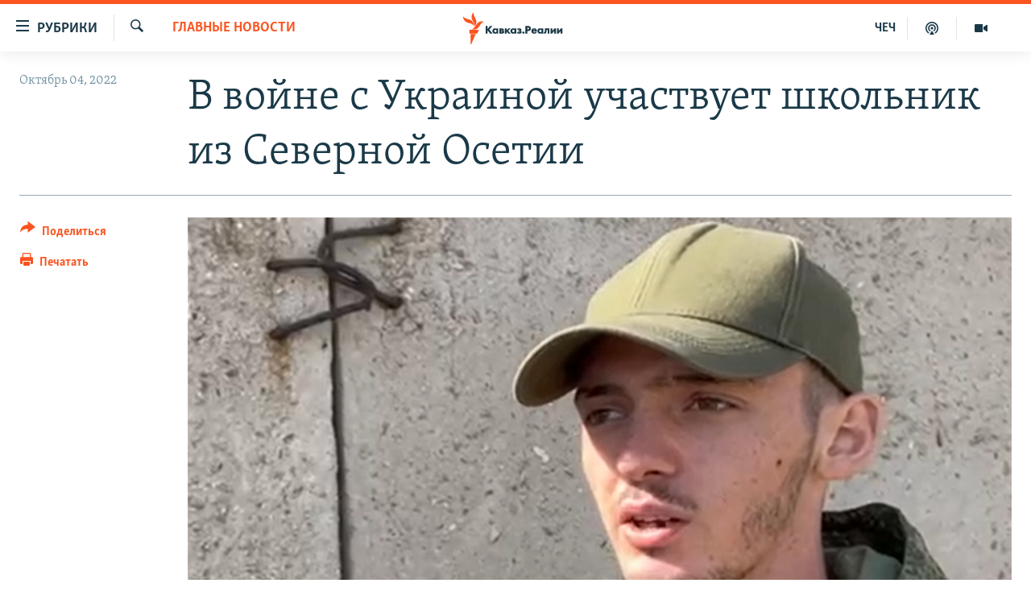

--- FILE ---
content_type: text/html; charset=utf-8
request_url: https://www.kavkazr.com/a/v-voyne-s-ukrainoy-uchastvuet-shkoljnik-iz-severnoy-osetii/32064449.html
body_size: 15963
content:

<!DOCTYPE html>
<html lang="ru" dir="ltr" class="no-js">
<head>
<link href="/Content/responsive/RFE/ru-CAU/RFE-ru-CAU.css?&amp;av=0.0.0.0&amp;cb=370" rel="stylesheet"/>
<script src="https://tags.kavkazr.com/rferl-pangea/prod/utag.sync.js"></script> <script type='text/javascript' src='https://www.youtube.com/iframe_api' async></script>
<link rel="manifest" href="/manifest.json">
<script type="text/javascript">
//a general 'js' detection, must be on top level in <head>, due to CSS performance
document.documentElement.className = "js";
var cacheBuster = "370";
var appBaseUrl = "/";
var imgEnhancerBreakpoints = [0, 144, 256, 408, 650, 1023, 1597];
var isLoggingEnabled = false;
var isPreviewPage = false;
var isLivePreviewPage = false;
if (!isPreviewPage) {
window.RFE = window.RFE || {};
window.RFE.cacheEnabledByParam = window.location.href.indexOf('nocache=1') === -1;
const url = new URL(window.location.href);
const params = new URLSearchParams(url.search);
// Remove the 'nocache' parameter
params.delete('nocache');
// Update the URL without the 'nocache' parameter
url.search = params.toString();
window.history.replaceState(null, '', url.toString());
} else {
window.addEventListener('load', function() {
const links = window.document.links;
for (let i = 0; i < links.length; i++) {
links[i].href = '#';
links[i].target = '_self';
}
})
}
var pwaEnabled = true;
var swCacheDisabled;
</script>
<meta charset="utf-8" />
<title>В войне с Украиной участвует школьник из Северной Осетии</title>
<meta name="description" content="Самый молодой участник войны в Украине - родом из Северной Осетии и учится в одиннадцатом классе. В интервью прокремлевскому телеграм-каналу War Gonzo боец отряда &quot;Алания&quot;, представляющийся Рустамом Остаевым, утверждает, что ему уже есть 18 лет.
&quot;Недавно достиг совершеннолетия, ученик 38-й..." />
<meta name="keywords" content="Главные новости, Северная Осетия, Владикавказ, Северная Осетия, Украина, Осетия, война, Кабул, батальон алания, рустам остаев, остаев, хъабул, хъаебул, батальон осетия" />
<meta name="viewport" content="width=device-width, initial-scale=1.0" />
<meta http-equiv="X-UA-Compatible" content="IE=edge" />
<meta name="robots" content="max-image-preview:large"><meta name="yandex-verification" content="4a70d19beb33ebbc" />
<meta property="fb:app_id" content="815684045235704" />
<meta property="fb:pages" content="152873214901474" />
<link href="https://www.kavkazr.com/a/v-voyne-s-ukrainoy-uchastvuet-shkoljnik-iz-severnoy-osetii/32064449.html" rel="canonical" />
<meta name="apple-mobile-web-app-title" content="RFE/RL" />
<meta name="apple-mobile-web-app-status-bar-style" content="black" />
<meta name="apple-itunes-app" content="app-id=1561598247, app-argument=//32064449.ltr" />
<meta content="В войне с Украиной участвует школьник из Северной Осетии" property="og:title" />
<meta content="Самый молодой участник войны в Украине - родом из Северной Осетии и учится в одиннадцатом классе. В интервью прокремлевскому телеграм-каналу War Gonzo боец отряда &quot;Алания&quot;, представляющийся Рустамом Остаевым, утверждает, что ему уже есть 18 лет.
&quot;Недавно достиг совершеннолетия, ученик 38-й..." property="og:description" />
<meta content="article" property="og:type" />
<meta content="https://www.kavkazr.com/a/v-voyne-s-ukrainoy-uchastvuet-shkoljnik-iz-severnoy-osetii/32064449.html" property="og:url" />
<meta content="Radio Free Europe / Radio Liberty" property="og:site_name" />
<meta content="https://www.facebook.com/KavkazRealii/" property="article:publisher" />
<meta content="https://gdb.rferl.org/04020000-0aff-0242-c0bc-08daa5dc4916_w1200_h630.png" property="og:image" />
<meta content="1200" property="og:image:width" />
<meta content="630" property="og:image:height" />
<meta content="815684045235704" property="fb:app_id" />
<meta content="summary_large_image" name="twitter:card" />
<meta content="@SomeAccount" name="twitter:site" />
<meta content="https://gdb.rferl.org/04020000-0aff-0242-c0bc-08daa5dc4916_w1200_h630.png" name="twitter:image" />
<meta content="В войне с Украиной участвует школьник из Северной Осетии" name="twitter:title" />
<meta content="Самый молодой участник войны в Украине - родом из Северной Осетии и учится в одиннадцатом классе. В интервью прокремлевскому телеграм-каналу War Gonzo боец отряда &quot;Алания&quot;, представляющийся Рустамом Остаевым, утверждает, что ему уже есть 18 лет.
&quot;Недавно достиг совершеннолетия, ученик 38-й..." name="twitter:description" />
<link rel="amphtml" href="https://www.kavkazr.com/amp/v-voyne-s-ukrainoy-uchastvuet-shkoljnik-iz-severnoy-osetii/32064449.html" />
<script type="application/ld+json">{"articleSection":"Главные новости","isAccessibleForFree":true,"headline":"В войне с Украиной участвует школьник из Северной Осетии","inLanguage":"ru-CAU","keywords":"Главные новости, Северная Осетия, Владикавказ, Северная Осетия, Украина, Осетия, война, Кабул, батальон алания, рустам остаев, остаев, хъабул, хъаебул, батальон осетия","author":{"@type":"Person","name":"RFE/RL"},"datePublished":"2022-10-04 08:13:12Z","dateModified":"2022-10-04 08:13:12Z","publisher":{"logo":{"width":512,"height":220,"@type":"ImageObject","url":"https://www.kavkazr.com/Content/responsive/RFE/ru-CAU/img/logo.png"},"@type":"NewsMediaOrganization","url":"https://www.kavkazr.com","sameAs":["https://www.facebook.com/KavkazRealii/","https://www.youtube.com/channel/UCa0Vkb4iSyFGyy8arlz7MCQ","https://twitter.com/kavkaz_realii","https://www.instagram.com/kavkaz.realii/"],"name":"Кавказ.Реалии","alternateName":""},"@context":"https://schema.org","@type":"NewsArticle","mainEntityOfPage":"https://www.kavkazr.com/a/v-voyne-s-ukrainoy-uchastvuet-shkoljnik-iz-severnoy-osetii/32064449.html","url":"https://www.kavkazr.com/a/v-voyne-s-ukrainoy-uchastvuet-shkoljnik-iz-severnoy-osetii/32064449.html","description":"Самый молодой участник войны в Украине - родом из Северной Осетии и учится в одиннадцатом классе. В интервью прокремлевскому телеграм-каналу War Gonzo боец отряда \u0022Алания\u0022, представляющийся Рустамом Остаевым, утверждает, что ему уже есть 18 лет.\r\n \u0022Недавно достиг совершеннолетия, ученик 38-й...","image":{"width":1080,"height":608,"@type":"ImageObject","url":"https://gdb.rferl.org/04020000-0aff-0242-c0bc-08daa5dc4916_w1080_h608.png"},"name":"В войне с Украиной участвует школьник из Северной Осетии"}</script>
<script src="/Scripts/responsive/infographics.b?v=dVbZ-Cza7s4UoO3BqYSZdbxQZVF4BOLP5EfYDs4kqEo1&amp;av=0.0.0.0&amp;cb=370"></script>
<script src="/Scripts/responsive/loader.b?v=Q26XNwrL6vJYKjqFQRDnx01Lk2pi1mRsuLEaVKMsvpA1&amp;av=0.0.0.0&amp;cb=370"></script>
<link rel="icon" type="image/svg+xml" href="/Content/responsive/RFE/img/webApp/favicon.svg" />
<link rel="alternate icon" href="/Content/responsive/RFE/img/webApp/favicon.ico" />
<link rel="mask-icon" color="#ea6903" href="/Content/responsive/RFE/img/webApp/favicon_safari.svg" />
<link rel="apple-touch-icon" sizes="152x152" href="/Content/responsive/RFE/img/webApp/ico-152x152.png" />
<link rel="apple-touch-icon" sizes="144x144" href="/Content/responsive/RFE/img/webApp/ico-144x144.png" />
<link rel="apple-touch-icon" sizes="114x114" href="/Content/responsive/RFE/img/webApp/ico-114x114.png" />
<link rel="apple-touch-icon" sizes="72x72" href="/Content/responsive/RFE/img/webApp/ico-72x72.png" />
<link rel="apple-touch-icon-precomposed" href="/Content/responsive/RFE/img/webApp/ico-57x57.png" />
<link rel="icon" sizes="192x192" href="/Content/responsive/RFE/img/webApp/ico-192x192.png" />
<link rel="icon" sizes="128x128" href="/Content/responsive/RFE/img/webApp/ico-128x128.png" />
<meta name="msapplication-TileColor" content="#ffffff" />
<meta name="msapplication-TileImage" content="/Content/responsive/RFE/img/webApp/ico-144x144.png" />
<link rel="preload" href="/Content/responsive/fonts/Skolar-Lt_Cyrl_v2.4.woff" type="font/woff" as="font" crossorigin="anonymous" />
<link rel="alternate" type="application/rss+xml" title="RFE/RL - Top Stories [RSS]" href="/api/" />
<link rel="sitemap" type="application/rss+xml" href="/sitemap.xml" />
</head>
<body class=" nav-no-loaded cc_theme pg-article print-lay-article js-category-to-nav nojs-images ">
<script type="text/javascript" >
var analyticsData = {url:"https://www.kavkazr.com/a/v-voyne-s-ukrainoy-uchastvuet-shkoljnik-iz-severnoy-osetii/32064449.html",property_id:"535",article_uid:"32064449",page_title:"В войне с Украиной участвует школьник из Северной Осетии",page_type:"article",content_type:"article",subcontent_type:"article",last_modified:"2022-10-04 08:13:12Z",pub_datetime:"2022-10-04 08:13:12Z",pub_year:"2022",pub_month:"10",pub_day:"04",pub_hour:"08",pub_weekday:"Tuesday",section:"главные новости",english_section:"top-news",byline:"",categories:"top-news,severnaya-ossetia",tags:"владикавказ;северная осетия;украина;осетия;война;кабул;батальон алания;рустам остаев;остаев;хъабул;хъаебул;батальон осетия",domain:"www.kavkazr.com",language:"Russian",language_service:"RFERL North Caucasus",platform:"web",copied:"no",copied_article:"",copied_title:"",runs_js:"Yes",cms_release:"8.44.0.0.370",enviro_type:"prod",slug:"v-voyne-s-ukrainoy-uchastvuet-shkoljnik-iz-severnoy-osetii",entity:"RFE",short_language_service:"CHE",platform_short:"W",page_name:"В войне с Украиной участвует школьник из Северной Осетии"};
</script>
<noscript><iframe src="https://www.googletagmanager.com/ns.html?id=GTM-WXZBPZ" height="0" width="0" style="display:none;visibility:hidden"></iframe></noscript><script type="text/javascript" data-cookiecategory="analytics">
var gtmEventObject = Object.assign({}, analyticsData, {event: 'page_meta_ready'});window.dataLayer = window.dataLayer || [];window.dataLayer.push(gtmEventObject);
if (top.location === self.location) { //if not inside of an IFrame
var renderGtm = "true";
if (renderGtm === "true") {
(function(w,d,s,l,i){w[l]=w[l]||[];w[l].push({'gtm.start':new Date().getTime(),event:'gtm.js'});var f=d.getElementsByTagName(s)[0],j=d.createElement(s),dl=l!='dataLayer'?'&l='+l:'';j.async=true;j.src='//www.googletagmanager.com/gtm.js?id='+i+dl;f.parentNode.insertBefore(j,f);})(window,document,'script','dataLayer','GTM-WXZBPZ');
}
}
</script>
<!--Analytics tag js version start-->
<script type="text/javascript" data-cookiecategory="analytics">
var utag_data = Object.assign({}, analyticsData, {});
if(typeof(TealiumTagFrom)==='function' && typeof(TealiumTagSearchKeyword)==='function') {
var utag_from=TealiumTagFrom();var utag_searchKeyword=TealiumTagSearchKeyword();
if(utag_searchKeyword!=null && utag_searchKeyword!=='' && utag_data["search_keyword"]==null) utag_data["search_keyword"]=utag_searchKeyword;if(utag_from!=null && utag_from!=='') utag_data["from"]=TealiumTagFrom();}
if(window.top!== window.self&&utag_data.page_type==="snippet"){utag_data.page_type = 'iframe';}
try{if(window.top!==window.self&&window.self.location.hostname===window.top.location.hostname){utag_data.platform = 'self-embed';utag_data.platform_short = 'se';}}catch(e){if(window.top!==window.self&&window.self.location.search.includes("platformType=self-embed")){utag_data.platform = 'cross-promo';utag_data.platform_short = 'cp';}}
(function(a,b,c,d){ a="https://tags.kavkazr.com/rferl-pangea/prod/utag.js"; b=document;c="script";d=b.createElement(c);d.src=a;d.type="text/java"+c;d.async=true; a=b.getElementsByTagName(c)[0];a.parentNode.insertBefore(d,a); })();
</script>
<!--Analytics tag js version end-->
<!-- Analytics tag management NoScript -->
<noscript>
<img style="position: absolute; border: none;" src="https://ssc.kavkazr.com/b/ss/bbgprod,bbgentityrferl/1/G.4--NS/449119257?pageName=rfe%3ache%3aw%3aarticle%3a%d0%92%20%d0%b2%d0%be%d0%b9%d0%bd%d0%b5%20%d1%81%20%d0%a3%d0%ba%d1%80%d0%b0%d0%b8%d0%bd%d0%be%d0%b9%20%d1%83%d1%87%d0%b0%d1%81%d1%82%d0%b2%d1%83%d0%b5%d1%82%20%d1%88%d0%ba%d0%be%d0%bb%d1%8c%d0%bd%d0%b8%d0%ba%20%d0%b8%d0%b7%20%d0%a1%d0%b5%d0%b2%d0%b5%d1%80%d0%bd%d0%be%d0%b9%20%d0%9e%d1%81%d0%b5%d1%82%d0%b8%d0%b8&amp;c6=%d0%92%20%d0%b2%d0%be%d0%b9%d0%bd%d0%b5%20%d1%81%20%d0%a3%d0%ba%d1%80%d0%b0%d0%b8%d0%bd%d0%be%d0%b9%20%d1%83%d1%87%d0%b0%d1%81%d1%82%d0%b2%d1%83%d0%b5%d1%82%20%d1%88%d0%ba%d0%be%d0%bb%d1%8c%d0%bd%d0%b8%d0%ba%20%d0%b8%d0%b7%20%d0%a1%d0%b5%d0%b2%d0%b5%d1%80%d0%bd%d0%be%d0%b9%20%d0%9e%d1%81%d0%b5%d1%82%d0%b8%d0%b8&amp;v36=8.44.0.0.370&amp;v6=D=c6&amp;g=https%3a%2f%2fwww.kavkazr.com%2fa%2fv-voyne-s-ukrainoy-uchastvuet-shkoljnik-iz-severnoy-osetii%2f32064449.html&amp;c1=D=g&amp;v1=D=g&amp;events=event1,event52&amp;c16=rferl%20north%20caucasus&amp;v16=D=c16&amp;c5=top-news&amp;v5=D=c5&amp;ch=%d0%93%d0%bb%d0%b0%d0%b2%d0%bd%d1%8b%d0%b5%20%d0%bd%d0%be%d0%b2%d0%be%d1%81%d1%82%d0%b8&amp;c15=russian&amp;v15=D=c15&amp;c4=article&amp;v4=D=c4&amp;c14=32064449&amp;v14=D=c14&amp;v20=no&amp;c17=web&amp;v17=D=c17&amp;mcorgid=518abc7455e462b97f000101%40adobeorg&amp;server=www.kavkazr.com&amp;pageType=D=c4&amp;ns=bbg&amp;v29=D=server&amp;v25=rfe&amp;v30=535&amp;v105=D=User-Agent " alt="analytics" width="1" height="1" /></noscript>
<!-- End of Analytics tag management NoScript -->
<!--*** Accessibility links - For ScreenReaders only ***-->
<section>
<div class="sr-only">
<h2>Ссылки для упрощенного доступа</h2>
<ul>
<li><a href="#content" data-disable-smooth-scroll="1">Вернуться к основному содержанию</a></li>
<li><a href="#navigation" data-disable-smooth-scroll="1">Вернутся к главной навигации</a></li>
<li><a href="#txtHeaderSearch" data-disable-smooth-scroll="1">Вернутся к поиску</a></li>
</ul>
</div>
</section>
<div dir="ltr">
<div id="page">
<aside>
<div class="c-lightbox overlay-modal">
<div class="c-lightbox__intro">
<h2 class="c-lightbox__intro-title"></h2>
<button class="btn btn--rounded c-lightbox__btn c-lightbox__intro-next" title="Следующий">
<span class="ico ico--rounded ico-chevron-forward"></span>
<span class="sr-only">Следующий</span>
</button>
</div>
<div class="c-lightbox__nav">
<button class="btn btn--rounded c-lightbox__btn c-lightbox__btn--close" title="Закрыть">
<span class="ico ico--rounded ico-close"></span>
<span class="sr-only">Закрыть</span>
</button>
<button class="btn btn--rounded c-lightbox__btn c-lightbox__btn--prev" title="Предыдущий">
<span class="ico ico--rounded ico-chevron-backward"></span>
<span class="sr-only">Предыдущий</span>
</button>
<button class="btn btn--rounded c-lightbox__btn c-lightbox__btn--next" title="Следующий">
<span class="ico ico--rounded ico-chevron-forward"></span>
<span class="sr-only">Следующий</span>
</button>
</div>
<div class="c-lightbox__content-wrap">
<figure class="c-lightbox__content">
<span class="c-spinner c-spinner--lightbox">
<img src="/Content/responsive/img/player-spinner.png"
alt="пожалуйста, подождите"
title="пожалуйста, подождите" />
</span>
<div class="c-lightbox__img">
<div class="thumb">
<img src="" alt="" />
</div>
</div>
<figcaption>
<div class="c-lightbox__info c-lightbox__info--foot">
<span class="c-lightbox__counter"></span>
<span class="caption c-lightbox__caption"></span>
</div>
</figcaption>
</figure>
</div>
<div class="hidden">
<div class="content-advisory__box content-advisory__box--lightbox">
<span class="content-advisory__box-text">Изображение содержит сцены насилия или жестокости, которые могут шокировать</span>
<button class="btn btn--transparent content-advisory__box-btn m-t-md" value="text" type="button">
<span class="btn__text">
Посмотреть
</span>
</button>
</div>
</div>
</div>
<div class="print-dialogue">
<div class="container">
<h3 class="print-dialogue__title section-head">Print Options:</h3>
<div class="print-dialogue__opts">
<ul class="print-dialogue__opt-group">
<li class="form__group form__group--checkbox">
<input class="form__check " id="checkboxImages" name="checkboxImages" type="checkbox" checked="checked" />
<label for="checkboxImages" class="form__label m-t-md">Images</label>
</li>
<li class="form__group form__group--checkbox">
<input class="form__check " id="checkboxMultimedia" name="checkboxMultimedia" type="checkbox" checked="checked" />
<label for="checkboxMultimedia" class="form__label m-t-md">Multimedia</label>
</li>
</ul>
<ul class="print-dialogue__opt-group">
<li class="form__group form__group--checkbox">
<input class="form__check " id="checkboxEmbedded" name="checkboxEmbedded" type="checkbox" checked="checked" />
<label for="checkboxEmbedded" class="form__label m-t-md">Embedded Content</label>
</li>
<li class="hidden">
<input class="form__check " id="checkboxComments" name="checkboxComments" type="checkbox" />
<label for="checkboxComments" class="form__label m-t-md"> Comments</label>
</li>
</ul>
</div>
<div class="print-dialogue__buttons">
<button class="btn btn--secondary close-button" type="button" title="Отменить">
<span class="btn__text ">Отменить</span>
</button>
<button class="btn btn-cust-print m-l-sm" type="button" title="Печатать">
<span class="btn__text ">Печатать</span>
</button>
</div>
</div>
</div>
<div class="ctc-message pos-fix">
<div class="ctc-message__inner">Link has been copied to clipboard</div>
</div>
</aside>
<div class="hdr-20 hdr-20--big">
<div class="hdr-20__inner">
<div class="hdr-20__max pos-rel">
<div class="hdr-20__side hdr-20__side--primary d-flex">
<label data-for="main-menu-ctrl" data-switcher-trigger="true" data-switch-target="main-menu-ctrl" class="burger hdr-trigger pos-rel trans-trigger" data-trans-evt="click" data-trans-id="menu">
<span class="ico ico-close hdr-trigger__ico hdr-trigger__ico--close burger__ico burger__ico--close"></span>
<span class="ico ico-menu hdr-trigger__ico hdr-trigger__ico--open burger__ico burger__ico--open"></span>
<span class="burger__label">Рубрики</span>
</label>
<div class="menu-pnl pos-fix trans-target" data-switch-target="main-menu-ctrl" data-trans-id="menu">
<div class="menu-pnl__inner">
<nav class="main-nav menu-pnl__item menu-pnl__item--first">
<ul class="main-nav__list accordeon" data-analytics-tales="false" data-promo-name="link" data-location-name="nav,secnav">
<li class="main-nav__item">
<a class="main-nav__item-name main-nav__item-name--link" href="/p/9983.html" title="&quot;Нежелательные&quot;" data-item-name="nezhelatelnye" >&quot;Нежелательные&quot;</a>
</li>
<li class="main-nav__item">
<a class="main-nav__item-name main-nav__item-name--link" href="/p/7905.html" title="Новости" data-item-name="all-news" >Новости</a>
</li>
<li class="main-nav__item">
<a class="main-nav__item-name main-nav__item-name--link" href="/p/7656.html" title="Картина дня" data-item-name="kr-day-main" >Картина дня</a>
</li>
<li class="main-nav__item">
<a class="main-nav__item-name main-nav__item-name--link" href="/politika" title="Политика" data-item-name="kr-politics" >Политика</a>
</li>
<li class="main-nav__item">
<a class="main-nav__item-name main-nav__item-name--link" href="/p/7647.html" title="Общество" data-item-name="kr-society" >Общество</a>
</li>
<li class="main-nav__item">
<a class="main-nav__item-name main-nav__item-name--link" href="/p/7657.html" title="Экономика" data-item-name="economy" >Экономика</a>
</li>
<li class="main-nav__item">
<a class="main-nav__item-name main-nav__item-name--link" href="/p/7663.html" title="Права человека" data-item-name="kr-human-rights" >Права человека</a>
</li>
<li class="main-nav__item">
<a class="main-nav__item-name main-nav__item-name--link" href="/p/7685.html" title="Криминал" data-item-name="kriminal1" >Криминал</a>
</li>
<li class="main-nav__item">
<a class="main-nav__item-name main-nav__item-name--link" href="/p/7664.html" title="Мультимедиа" data-item-name="kr-multimedia" >Мультимедиа</a>
</li>
<li class="main-nav__item accordeon__item" data-switch-target="menu-item-3275">
<label class="main-nav__item-name main-nav__item-name--label accordeon__control-label" data-switcher-trigger="true" data-for="menu-item-3275">
Подкасты
<span class="ico ico-chevron-down main-nav__chev"></span>
</label>
<div class="main-nav__sub-list">
<a class="main-nav__item-name main-nav__item-name--link main-nav__item-name--sub" href="/z/23138" title="Изгнанные: депортация чеченцев и ингушей" data-item-name="deportationpodcast" >Изгнанные: депортация чеченцев и ингушей</a>
<a class="main-nav__item-name main-nav__item-name--link main-nav__item-name--sub" href="https://www.kavkazr.com/z/22308" title="Хроника Кавказа с Вачагаевым" >Хроника Кавказа с Вачагаевым</a>
<a class="main-nav__item-name main-nav__item-name--link main-nav__item-name--sub" href="/z/22930" title="Буденновск" data-item-name="budennovsk" >Буденновск</a>
<a class="main-nav__item-name main-nav__item-name--link main-nav__item-name--sub" href="http://www.kavkazr.com/z/22281" title="Кавказ.Подкаст" >Кавказ.Подкаст</a>
</div>
</li>
<li class="main-nav__item accordeon__item" data-switch-target="menu-item-3062">
<label class="main-nav__item-name main-nav__item-name--label accordeon__control-label" data-switcher-trigger="true" data-for="menu-item-3062">
Юг и Кавказ
<span class="ico ico-chevron-down main-nav__chev"></span>
</label>
<div class="main-nav__sub-list">
<a class="main-nav__item-name main-nav__item-name--link main-nav__item-name--sub" href="/z/22268" title="Адыгея" data-item-name="adygeya" >Адыгея</a>
<a class="main-nav__item-name main-nav__item-name--link main-nav__item-name--sub" href="/z/23205" title="Астрахань" data-item-name="astrakhan" >Астрахань</a>
<a class="main-nav__item-name main-nav__item-name--link main-nav__item-name--sub" href="/z/23204" title="Волгоград" data-item-name="volgograd" >Волгоград</a>
<a class="main-nav__item-name main-nav__item-name--link main-nav__item-name--sub" href="/z/22260" title="Дагестан" data-item-name="dagestan1" >Дагестан</a>
<a class="main-nav__item-name main-nav__item-name--link main-nav__item-name--sub" href="/z/22263" title="Ингушетия" data-item-name="ingushetia1" >Ингушетия</a>
<a class="main-nav__item-name main-nav__item-name--link main-nav__item-name--sub" href="/z/22265" title="Кабардино-Балкария" data-item-name="kbr" >Кабардино-Балкария</a>
<a class="main-nav__item-name main-nav__item-name--link main-nav__item-name--sub" href="/z/22266" title="Карачаево-Черкесия" data-item-name="kchr" >Карачаево-Черкесия</a>
<a class="main-nav__item-name main-nav__item-name--link main-nav__item-name--sub" href="/z/22269" title="Кубань" data-item-name="kuban" >Кубань</a>
<a class="main-nav__item-name main-nav__item-name--link main-nav__item-name--sub" href="/z/22606" title="Ростовская область" data-item-name="rostov" >Ростовская область</a>
<a class="main-nav__item-name main-nav__item-name--link main-nav__item-name--sub" href="/z/22272" title="Северная Осетия" data-item-name="severnaya-ossetia" >Северная Осетия</a>
<a class="main-nav__item-name main-nav__item-name--link main-nav__item-name--sub" href="/z/22267" title="Ставрополье" data-item-name="stavropolie" >Ставрополье</a>
<a class="main-nav__item-name main-nav__item-name--link main-nav__item-name--sub" href="/z/22264" title="Чечня" data-item-name="chechnya" >Чечня</a>
<a class="main-nav__item-name main-nav__item-name--link main-nav__item-name--sub" href="/z/22270" title="Абхазия (Грузия)" data-item-name="abkhazia" >Абхазия (Грузия)</a>
<a class="main-nav__item-name main-nav__item-name--link main-nav__item-name--sub" href="/z/22271" title="Южная Осетия (Грузия)" data-item-name="yuzhnaya-ossetia" >Южная Осетия (Грузия)</a>
</div>
</li>
<li class="main-nav__item">
<a class="main-nav__item-name main-nav__item-name--link" href="/p/7704.html" title="В России" data-item-name="russia" >В России</a>
</li>
<li class="main-nav__item">
<a class="main-nav__item-name main-nav__item-name--link" href="/p/7707.html" title="В мире" data-item-name="kr-day-wn" >В мире</a>
</li>
<li class="main-nav__item">
<a class="main-nav__item-name main-nav__item-name--link" href="/p/8515.html" title="Как обойти блокировку" data-item-name="blokirovka" >Как обойти блокировку</a>
</li>
</ul>
</nav>
<div class="menu-pnl__item">
<a href="https://www.radiomarsho.com" class="menu-pnl__item-link" alt="На чеченском">На чеченском</a>
</div>
<div class="menu-pnl__item menu-pnl__item--social">
<h5 class="menu-pnl__sub-head">Присоединяйтесь!</h5>
<a href="https://www.facebook.com/KavkazRealii/" title="Мы в Facebook" data-analytics-text="follow_on_facebook" class="btn btn--rounded btn--social-inverted menu-pnl__btn js-social-btn btn-facebook" target="_blank" rel="noopener">
<span class="ico ico-facebook-alt ico--rounded"></span>
</a>
<a href="https://www.youtube.com/channel/UCa0Vkb4iSyFGyy8arlz7MCQ" title="Присоединяйтесь в Youtube" data-analytics-text="follow_on_youtube" class="btn btn--rounded btn--social-inverted menu-pnl__btn js-social-btn btn-youtube" target="_blank" rel="noopener">
<span class="ico ico-youtube ico--rounded"></span>
</a>
<a href="https://twitter.com/kavkaz_realii" title="Мы в Twitter" data-analytics-text="follow_on_twitter" class="btn btn--rounded btn--social-inverted menu-pnl__btn js-social-btn btn-twitter" target="_blank" rel="noopener">
<span class="ico ico-twitter ico--rounded"></span>
</a>
<a href="https://www.instagram.com/kavkaz.realii/" title="Подпишитесь на нашу страницу в Instagram" data-analytics-text="follow_on_instagram" class="btn btn--rounded btn--social-inverted menu-pnl__btn js-social-btn btn-instagram" target="_blank" rel="noopener">
<span class="ico ico-instagram ico--rounded"></span>
</a>
</div>
<div class="menu-pnl__item">
<a href="/navigation/allsites" class="menu-pnl__item-link">
<span class="ico ico-languages "></span>
Все сайты РСЕ/РС
</a>
</div>
</div>
</div>
<label data-for="top-search-ctrl" data-switcher-trigger="true" data-switch-target="top-search-ctrl" class="top-srch-trigger hdr-trigger">
<span class="ico ico-close hdr-trigger__ico hdr-trigger__ico--close top-srch-trigger__ico top-srch-trigger__ico--close"></span>
<span class="ico ico-search hdr-trigger__ico hdr-trigger__ico--open top-srch-trigger__ico top-srch-trigger__ico--open"></span>
</label>
<div class="srch-top srch-top--in-header" data-switch-target="top-search-ctrl">
<div class="container">
<form action="/s" class="srch-top__form srch-top__form--in-header" id="form-topSearchHeader" method="get" role="search"><label for="txtHeaderSearch" class="sr-only">Искать</label>
<input type="text" id="txtHeaderSearch" name="k" placeholder="текст для поиска..." accesskey="s" value="" class="srch-top__input analyticstag-event" onkeydown="if (event.keyCode === 13) { FireAnalyticsTagEventOnSearch('search', $dom.get('#txtHeaderSearch')[0].value) }" />
<button title="Искать" type="submit" class="btn btn--top-srch analyticstag-event" onclick="FireAnalyticsTagEventOnSearch('search', $dom.get('#txtHeaderSearch')[0].value) ">
<span class="ico ico-search"></span>
</button></form>
</div>
</div>
<a href="/" class="main-logo-link">
<img src="/Content/responsive/RFE/ru-CAU/img/logo-compact.svg" class="main-logo main-logo--comp" alt="site logo">
<img src="/Content/responsive/RFE/ru-CAU/img/logo.svg" class="main-logo main-logo--big" alt="site logo">
</a>
</div>
<div class="hdr-20__side hdr-20__side--secondary d-flex">
<a href="/p/7664.html" title="Мультимедиа" class="hdr-20__secondary-item" data-item-name="video">
<span class="ico ico-video hdr-20__secondary-icon"></span>
</a>
<a href="/p/7911.html" title="Подкасты" class="hdr-20__secondary-item" data-item-name="podcast">
<span class="ico ico-podcast hdr-20__secondary-icon"></span>
</a>
<a href="https://www.radiomarsho.com/" title="ЧЕЧ" class="hdr-20__secondary-item hdr-20__secondary-item--lang" data-item-name="satellite">
ЧЕЧ
</a>
<a href="/s" title="Искать" class="hdr-20__secondary-item hdr-20__secondary-item--search" data-item-name="search">
<span class="ico ico-search hdr-20__secondary-icon hdr-20__secondary-icon--search"></span>
</a>
<div class="srch-bottom">
<form action="/s" class="srch-bottom__form d-flex" id="form-bottomSearch" method="get" role="search"><label for="txtSearch" class="sr-only">Искать</label>
<input type="search" id="txtSearch" name="k" placeholder="текст для поиска..." accesskey="s" value="" class="srch-bottom__input analyticstag-event" onkeydown="if (event.keyCode === 13) { FireAnalyticsTagEventOnSearch('search', $dom.get('#txtSearch')[0].value) }" />
<button title="Искать" type="submit" class="btn btn--bottom-srch analyticstag-event" onclick="FireAnalyticsTagEventOnSearch('search', $dom.get('#txtSearch')[0].value) ">
<span class="ico ico-search"></span>
</button></form>
</div>
</div>
<img src="/Content/responsive/RFE/ru-CAU/img/logo-print.gif" class="logo-print" alt="site logo">
<img src="/Content/responsive/RFE/ru-CAU/img/logo-print_color.png" class="logo-print logo-print--color" alt="site logo">
</div>
</div>
</div>
<script>
if (document.body.className.indexOf('pg-home') > -1) {
var nav2In = document.querySelector('.hdr-20__inner');
var nav2Sec = document.querySelector('.hdr-20__side--secondary');
var secStyle = window.getComputedStyle(nav2Sec);
if (nav2In && window.pageYOffset < 150 && secStyle['position'] !== 'fixed') {
nav2In.classList.add('hdr-20__inner--big')
}
}
</script>
<div class="c-hlights c-hlights--breaking c-hlights--no-item" data-hlight-display="mobile,desktop">
<div class="c-hlights__wrap container p-0">
<div class="c-hlights__nav">
<a role="button" href="#" title="Предыдущий">
<span class="ico ico-chevron-backward m-0"></span>
<span class="sr-only">Предыдущий</span>
</a>
<a role="button" href="#" title="Следующий">
<span class="ico ico-chevron-forward m-0"></span>
<span class="sr-only">Следующий</span>
</a>
</div>
<span class="c-hlights__label">
<span class="">Новость часа</span>
<span class="switcher-trigger">
<label data-for="more-less-1" data-switcher-trigger="true" class="switcher-trigger__label switcher-trigger__label--more p-b-0" title="Показать больше">
<span class="ico ico-chevron-down"></span>
</label>
<label data-for="more-less-1" data-switcher-trigger="true" class="switcher-trigger__label switcher-trigger__label--less p-b-0" title="Show less">
<span class="ico ico-chevron-up"></span>
</label>
</span>
</span>
<ul class="c-hlights__items switcher-target" data-switch-target="more-less-1">
</ul>
</div>
</div> <div id="content">
<main class="container">
<div class="hdr-container">
<div class="row">
<div class="col-category col-xs-12 col-md-2 pull-left"> <div class="category js-category">
<a class="" href="/z/22137">Главные новости</a> </div>
</div><div class="col-title col-xs-12 col-md-10 pull-right"> <h1 class="title pg-title">
В войне с Украиной участвует школьник из Северной Осетии
</h1>
</div><div class="col-publishing-details col-xs-12 col-sm-12 col-md-2 pull-left"> <div class="publishing-details ">
<div class="published">
<span class="date" >
<time pubdate="pubdate" datetime="2022-10-04T11:13:12+03:00">
Октябрь 04, 2022
</time>
</span>
</div>
</div>
</div><div class="col-lg-12 separator"> <div class="separator">
<hr class="title-line" />
</div>
</div><div class="col-multimedia col-xs-12 col-md-10 pull-right"> <div class="cover-media">
<figure class="media-image js-media-expand">
<div class="img-wrap">
<div class="thumb thumb16_9">
<img src="https://gdb.rferl.org/04020000-0aff-0242-c0bc-08daa5dc4916_w250_r1_s.png" alt="Рустам Остаев" />
</div>
</div>
<figcaption>
<span class="caption">Рустам Остаев</span>
</figcaption>
</figure>
</div>
</div><div class="col-xs-12 col-md-2 pull-left article-share pos-rel"> <div class="share--box">
<div class="sticky-share-container" style="display:none">
<div class="container">
<a href="https://www.kavkazr.com" id="logo-sticky-share">&nbsp;</a>
<div class="pg-title pg-title--sticky-share">
В войне с Украиной участвует школьник из Северной Осетии
</div>
<div class="sticked-nav-actions">
<!--This part is for sticky navigation display-->
<p class="buttons link-content-sharing p-0 ">
<button class="btn btn--link btn-content-sharing p-t-0 " id="btnContentSharing" value="text" role="Button" type="" title="поделиться в других соцсетях">
<span class="ico ico-share ico--l"></span>
<span class="btn__text ">
Поделиться
</span>
</button>
</p>
<aside class="content-sharing js-content-sharing js-content-sharing--apply-sticky content-sharing--sticky"
role="complementary"
data-share-url="https://www.kavkazr.com/a/v-voyne-s-ukrainoy-uchastvuet-shkoljnik-iz-severnoy-osetii/32064449.html" data-share-title="В войне с Украиной участвует школьник из Северной Осетии" data-share-text="">
<div class="content-sharing__popover">
<h6 class="content-sharing__title">Поделиться</h6>
<button href="#close" id="btnCloseSharing" class="btn btn--text-like content-sharing__close-btn">
<span class="ico ico-close ico--l"></span>
</button>
<ul class="content-sharing__list">
<li class="content-sharing__item">
<div class="ctc ">
<input type="text" class="ctc__input" readonly="readonly">
<a href="" js-href="https://www.kavkazr.com/a/v-voyne-s-ukrainoy-uchastvuet-shkoljnik-iz-severnoy-osetii/32064449.html" class="content-sharing__link ctc__button">
<span class="ico ico-copy-link ico--rounded ico--s"></span>
<span class="content-sharing__link-text">Copy link</span>
</a>
</div>
</li>
<li class="content-sharing__item">
<a href="https://facebook.com/sharer.php?u=https%3a%2f%2fwww.kavkazr.com%2fa%2fv-voyne-s-ukrainoy-uchastvuet-shkoljnik-iz-severnoy-osetii%2f32064449.html"
data-analytics-text="share_on_facebook"
title="Facebook" target="_blank"
class="content-sharing__link js-social-btn">
<span class="ico ico-facebook ico--rounded ico--s"></span>
<span class="content-sharing__link-text">Facebook</span>
</a>
</li>
<li class="content-sharing__item visible-xs-inline-block visible-sm-inline-block">
<a href="whatsapp://send?text=https%3a%2f%2fwww.kavkazr.com%2fa%2fv-voyne-s-ukrainoy-uchastvuet-shkoljnik-iz-severnoy-osetii%2f32064449.html"
data-analytics-text="share_on_whatsapp"
title="WhatsApp" target="_blank"
class="content-sharing__link js-social-btn">
<span class="ico ico-whatsapp ico--rounded ico--s"></span>
<span class="content-sharing__link-text">WhatsApp</span>
</a>
</li>
<li class="content-sharing__item visible-md-inline-block visible-lg-inline-block">
<a href="https://web.whatsapp.com/send?text=https%3a%2f%2fwww.kavkazr.com%2fa%2fv-voyne-s-ukrainoy-uchastvuet-shkoljnik-iz-severnoy-osetii%2f32064449.html"
data-analytics-text="share_on_whatsapp_desktop"
title="WhatsApp" target="_blank"
class="content-sharing__link js-social-btn">
<span class="ico ico-whatsapp ico--rounded ico--s"></span>
<span class="content-sharing__link-text">WhatsApp</span>
</a>
</li>
<li class="content-sharing__item">
<a href="https://twitter.com/share?url=https%3a%2f%2fwww.kavkazr.com%2fa%2fv-voyne-s-ukrainoy-uchastvuet-shkoljnik-iz-severnoy-osetii%2f32064449.html&amp;text=%d0%92+%d0%b2%d0%be%d0%b9%d0%bd%d0%b5+%d1%81+%d0%a3%d0%ba%d1%80%d0%b0%d0%b8%d0%bd%d0%be%d0%b9+%d1%83%d1%87%d0%b0%d1%81%d1%82%d0%b2%d1%83%d0%b5%d1%82+%d1%88%d0%ba%d0%be%d0%bb%d1%8c%d0%bd%d0%b8%d0%ba+%d0%b8%d0%b7+%d0%a1%d0%b5%d0%b2%d0%b5%d1%80%d0%bd%d0%be%d0%b9+%d0%9e%d1%81%d0%b5%d1%82%d0%b8%d0%b8"
data-analytics-text="share_on_twitter"
title="X (Twitter)" target="_blank"
class="content-sharing__link js-social-btn">
<span class="ico ico-twitter ico--rounded ico--s"></span>
<span class="content-sharing__link-text">X (Twitter)</span>
</a>
</li>
<li class="content-sharing__item">
<a href="https://telegram.me/share/url?url=https%3a%2f%2fwww.kavkazr.com%2fa%2fv-voyne-s-ukrainoy-uchastvuet-shkoljnik-iz-severnoy-osetii%2f32064449.html"
data-analytics-text="share_on_telegram"
title="Telegram" target="_blank"
class="content-sharing__link js-social-btn">
<span class="ico ico-telegram ico--rounded ico--s"></span>
<span class="content-sharing__link-text">Telegram</span>
</a>
</li>
<li class="content-sharing__item">
<a href="mailto:?body=https%3a%2f%2fwww.kavkazr.com%2fa%2fv-voyne-s-ukrainoy-uchastvuet-shkoljnik-iz-severnoy-osetii%2f32064449.html&amp;subject=В войне с Украиной участвует школьник из Северной Осетии"
title="Email"
class="content-sharing__link ">
<span class="ico ico-email ico--rounded ico--s"></span>
<span class="content-sharing__link-text">Email</span>
</a>
</li>
</ul>
</div>
</aside>
</div>
</div>
</div>
<div class="links">
<p class="buttons link-content-sharing p-0 ">
<button class="btn btn--link btn-content-sharing p-t-0 " id="btnContentSharing" value="text" role="Button" type="" title="поделиться в других соцсетях">
<span class="ico ico-share ico--l"></span>
<span class="btn__text ">
Поделиться
</span>
</button>
</p>
<aside class="content-sharing js-content-sharing " role="complementary"
data-share-url="https://www.kavkazr.com/a/v-voyne-s-ukrainoy-uchastvuet-shkoljnik-iz-severnoy-osetii/32064449.html" data-share-title="В войне с Украиной участвует школьник из Северной Осетии" data-share-text="">
<div class="content-sharing__popover">
<h6 class="content-sharing__title">Поделиться</h6>
<button href="#close" id="btnCloseSharing" class="btn btn--text-like content-sharing__close-btn">
<span class="ico ico-close ico--l"></span>
</button>
<ul class="content-sharing__list">
<li class="content-sharing__item">
<div class="ctc ">
<input type="text" class="ctc__input" readonly="readonly">
<a href="" js-href="https://www.kavkazr.com/a/v-voyne-s-ukrainoy-uchastvuet-shkoljnik-iz-severnoy-osetii/32064449.html" class="content-sharing__link ctc__button">
<span class="ico ico-copy-link ico--rounded ico--l"></span>
<span class="content-sharing__link-text">Copy link</span>
</a>
</div>
</li>
<li class="content-sharing__item">
<a href="https://facebook.com/sharer.php?u=https%3a%2f%2fwww.kavkazr.com%2fa%2fv-voyne-s-ukrainoy-uchastvuet-shkoljnik-iz-severnoy-osetii%2f32064449.html"
data-analytics-text="share_on_facebook"
title="Facebook" target="_blank"
class="content-sharing__link js-social-btn">
<span class="ico ico-facebook ico--rounded ico--l"></span>
<span class="content-sharing__link-text">Facebook</span>
</a>
</li>
<li class="content-sharing__item visible-xs-inline-block visible-sm-inline-block">
<a href="whatsapp://send?text=https%3a%2f%2fwww.kavkazr.com%2fa%2fv-voyne-s-ukrainoy-uchastvuet-shkoljnik-iz-severnoy-osetii%2f32064449.html"
data-analytics-text="share_on_whatsapp"
title="WhatsApp" target="_blank"
class="content-sharing__link js-social-btn">
<span class="ico ico-whatsapp ico--rounded ico--l"></span>
<span class="content-sharing__link-text">WhatsApp</span>
</a>
</li>
<li class="content-sharing__item visible-md-inline-block visible-lg-inline-block">
<a href="https://web.whatsapp.com/send?text=https%3a%2f%2fwww.kavkazr.com%2fa%2fv-voyne-s-ukrainoy-uchastvuet-shkoljnik-iz-severnoy-osetii%2f32064449.html"
data-analytics-text="share_on_whatsapp_desktop"
title="WhatsApp" target="_blank"
class="content-sharing__link js-social-btn">
<span class="ico ico-whatsapp ico--rounded ico--l"></span>
<span class="content-sharing__link-text">WhatsApp</span>
</a>
</li>
<li class="content-sharing__item">
<a href="https://twitter.com/share?url=https%3a%2f%2fwww.kavkazr.com%2fa%2fv-voyne-s-ukrainoy-uchastvuet-shkoljnik-iz-severnoy-osetii%2f32064449.html&amp;text=%d0%92+%d0%b2%d0%be%d0%b9%d0%bd%d0%b5+%d1%81+%d0%a3%d0%ba%d1%80%d0%b0%d0%b8%d0%bd%d0%be%d0%b9+%d1%83%d1%87%d0%b0%d1%81%d1%82%d0%b2%d1%83%d0%b5%d1%82+%d1%88%d0%ba%d0%be%d0%bb%d1%8c%d0%bd%d0%b8%d0%ba+%d0%b8%d0%b7+%d0%a1%d0%b5%d0%b2%d0%b5%d1%80%d0%bd%d0%be%d0%b9+%d0%9e%d1%81%d0%b5%d1%82%d0%b8%d0%b8"
data-analytics-text="share_on_twitter"
title="X (Twitter)" target="_blank"
class="content-sharing__link js-social-btn">
<span class="ico ico-twitter ico--rounded ico--l"></span>
<span class="content-sharing__link-text">X (Twitter)</span>
</a>
</li>
<li class="content-sharing__item">
<a href="https://telegram.me/share/url?url=https%3a%2f%2fwww.kavkazr.com%2fa%2fv-voyne-s-ukrainoy-uchastvuet-shkoljnik-iz-severnoy-osetii%2f32064449.html"
data-analytics-text="share_on_telegram"
title="Telegram" target="_blank"
class="content-sharing__link js-social-btn">
<span class="ico ico-telegram ico--rounded ico--l"></span>
<span class="content-sharing__link-text">Telegram</span>
</a>
</li>
<li class="content-sharing__item">
<a href="mailto:?body=https%3a%2f%2fwww.kavkazr.com%2fa%2fv-voyne-s-ukrainoy-uchastvuet-shkoljnik-iz-severnoy-osetii%2f32064449.html&amp;subject=В войне с Украиной участвует школьник из Северной Осетии"
title="Email"
class="content-sharing__link ">
<span class="ico ico-email ico--rounded ico--l"></span>
<span class="content-sharing__link-text">Email</span>
</a>
</li>
</ul>
</div>
</aside>
<p class="link-print visible-md visible-lg buttons p-0">
<button class="btn btn--link btn-print p-t-0" onclick="if (typeof FireAnalyticsTagEvent === 'function') {FireAnalyticsTagEvent({ on_page_event: 'print_story' });}return false" title="(CTRL+P)">
<span class="ico ico-print"></span>
<span class="btn__text">Печатать</span>
</button>
</p>
</div>
</div>
</div>
</div>
</div>
<div class="body-container">
<div class="row">
<div class="col-xs-12 col-sm-12 col-md-10 col-lg-10 pull-right">
<div class="row">
<div class="col-xs-12 col-sm-12 col-md-8 col-lg-8 pull-left bottom-offset content-offset">
<div id="article-content" class="content-floated-wrap fb-quotable">
<div class="wsw">
<p>Самый молодой участник войны в Украине - родом из Северной Осетии и учится в одиннадцатом классе. В интервью прокремлевскому телеграм-каналу War Gonzo боец отряда &quot;Алания&quot;, представляющийся Рустамом Остаевым, утверждает, что ему уже есть 18 лет.</p>
<p>&quot;Недавно достиг совершеннолетия, ученик 38-й школы, сразу вызвался сюда, как только исполнилось 18 лет, - говорит человек на опубликованном <a class="wsw__a" href="https://web.telegram.org/k/#@wargonzo" target="_blank">видео</a>. - Так как у меня отец - начальник штаба батальона &quot;Алания&quot;.</p>
<p>Остаев заявил, что заканчивает школу дистанционно.</p>
<p>Редакции Кавказ.Реалии не удалось узнать подробности обучения Остаева в образовательном учреждении - 38-я школа Владикавказа, в которой он, по его словам, учится, находится на ремонте. В управлении образования Владикавказа корреспонденту Кавказ.Реалии сообщили, что не знают о том, что кто-то из школьников города находится на фронте. В министерство образования и науки Северной Осетии редакция сайта Кавказ.Реалии направила запрос, но пока не получила ответа.</p>
<p>Остаев рассказал, что его позывной - &quot;Хъабул&quot;, что в переводе с осетинского означает &quot;ребенок&quot;.</p>
<p>В июле этого года в местных телеграм-каналах распространили видео, на котором бойцу батальона &quot;Алания&quot; с этим же именем глава Северной Осетии Сергей Меняйло вручает часы, которые носил сам в течение 35 лет. В подписи к видео <a class="wsw__a" href="https://t.me/sputnikossetia/19605" target="_blank">говорится</a>, что Остаев - &quot;самый молодой и исполнительный боец отряда&quot;.</p>
<p>Ранее Сергей Меняйло <a class="wsw__a" href="https://t.me/abon_original/4169" target="_blank">отмечал</a>, что самому молодому добровольцу из Северной Осетии - только семнадцать лет.</p>
<ul>
<li>В Северной Осетии повестку в военкомат <a class="wsw__a" href="https://www.kavkazr.com/a/v-severnoy-osetii-otpravili-na-voynu-soderzhaschego-vsyu-semjyu-mnogodetnogo-ottsa/32059337.html" target="_blank">получил </a>многодетный отец, воспитывающий ребенка с инвалидностью и являющийся единственным кормильцем в семье. Военная прокуратура признала мобилизацию ошибочной, однако его уже отправили в аннексированный Крым.</li>
<li>В Северной Осетии повестка <a class="wsw__a" href="https://www.kavkazr.com/a/v-severnoy-osetii-ubitogo-v-ukraine-mestnomu-zhitelyu-prishla-povestka/32054454.html" target="_blank">пришла </a>на имя местного жителя, убитого в Украине несколько месяцев назад. Бумагу получили родственники Таймураза Тотиева из села Хаталдон Алагирского района республики.</li>
</ul><div class="clear"></div>
<div class="wsw__embed">
<div class="infgraphicsAttach" >
<script type="text/javascript">
initInfographics(
{
groups:[],
params:[],
isMobile:true
});
</script>
<style>
#GR-2064 {
display: flex;
flex-direction: column;
height: 100%;
width: 100%;
margin-bottom: 20px;
float: none;
}
.GR-2064-link {
width: 100%;
margin-left: 0;
margin-top: 5px;
text-decoration: none;
}
.GR-2064-wrapper {
display: flex;
align-items: center;
width: 100%;
height: 60px;
overflow: hidden;
transition: .3s background-color;
}
#GR-2064 .GR-2064-img {
height: 100%;
width: auto;
align-self: end;
}
.GR-2064-txt {
display: flex;
flex-grow: 2;
font-size: 14px;
line-height: 1.2;
font-weight: normal;
color: #1D1D1B;
}
.GR-2064-txt span{
font-weight: bold;
}
.GR-2064_button-mobile {
flex-grow: 1;
min-width: 32px; /*to fix distortion of FLEX-GROW */
max-width: 32px; /*to fix distortion of FLEX-GROW */
height: 32px;
border-radius: 16px;
margin: 8px;
padding: 8px;
}
.GR-2064_button-desktop {
display: none;
color: #FFF;
font-size: 14px;
padding: 4px 12px;
margin: 0 12px;
white-space: nowrap;
}
/* TELEGRAM */
.GR-2064-tel-wrapper {
border: 2px solid #e5f3fa;
}
.GR-2064-tel-wrapper:hover {
background-color: #e5f3fa;
}
.GR-2064_button-tel{
background-color: #007dba;
}
/* Desktop styles */
@media (min-width:540px) {
.GR-2064-wrapper {
height: 70px;
}
.GR-2064-txt {
font-size: 16px;
}
.GR-2064_button-mobile{
display: none;
}
.GR-2064_button-desktop{
display: inline-flex;
}
}
</style>
<link href="https://docs.rferl.org/branding/cdn/html_banners/banners-styles.css" rel="stylesheet">
<div id="GR-2064">
<a href="https://t.me/kavkazrealii" class="banner__a GR-2064-link">
<div class="GR-2064-wrapper GR-2064-tel-wrapper">
<img class="GR-2064-img" src="https://gdb.rferl.org/084a0000-0aff-0242-69e9-08d9dcba8c3a_w179.png">
<div class="GR-2064-txt font-2"><div>Кавказ.Реалии в <span>Телеграме</span></div></div>
<div class="GR-2064_button-mobile GR-2064_button-tel">
<svg version="1.1" id="Vrstva_1" xmlns="http://www.w3.org/2000/svg" xmlns:xlink="http://www.w3.org/1999/xlink" x="0px" y="0px"
viewBox="0 0 15.1 14.7" style="enable-background:new 0 0 15.1 14.7;" xml:space="preserve">
<style type="text/css">
.st0{fill:#FFFFFF;}
</style>
<g>
<path class="st0" d="M15.1,7.6c-0.1,0.2-0.3,0.4-0.5,0.6c-2.1,2.1-4.1,4.1-6.2,6.2c-0.5,0.5-0.9,0.5-1.4,0
c-0.2-0.2-0.3-0.3-0.5-0.5c-0.5-0.5-0.5-0.9,0-1.4c1.2-1.1,2.4-2.3,3.6-3.4c0.1-0.1,0.2-0.2,0.3-0.3c-0.1-0.1-0.3-0.1-0.4-0.1
c-3,0-5.9,0-8.9,0C0.3,8.7,0,8.4,0,7.6c0-0.3,0-0.5,0-0.8C0,6.4,0.3,6.1,0.8,6C0.9,6,1,6,1.2,6C4.1,6,7.1,6,10,6c0.1,0,0.3,0,0.4,0
c0,0,0-0.1,0-0.1c-0.1-0.1-0.2-0.2-0.3-0.2C8.9,4.5,7.7,3.4,6.6,2.3C6,1.8,6,1.4,6.6,0.9c0.2-0.2,0.4-0.4,0.6-0.6
c0.4-0.3,0.8-0.3,1.2,0c2.2,2.2,4.3,4.3,6.5,6.5C14.9,6.9,15,7,15.1,7.1C15.1,7.3,15.1,7.4,15.1,7.6z"/>
</g>
</svg>
</div><div class="GR-2064_button-desktop GR-2064_button-tel font-2">Читать</div>
</div>
</a>
</div>
</div>
</div><div class="clear"></div>
<div class="wsw__embed">
<div class="infgraphicsAttach" >
<script type="text/javascript">
initInfographics(
{
groups:[],
params:[],
isMobile:true
});
</script>
<style>
#GR-2064 {
display: flex;
flex-direction: column;
height: 100%;
width: 100%;
margin-bottom: 20px;
float: none;
}
.GR-2064-link {
width: 100%;
margin-left: 0;
margin-top: 5px;
text-decoration: none;
}
.GR-2064-wrapper {
display: flex;
align-items: center;
width: 100%;
height: 60px;
overflow: hidden;
transition: .3s background-color;
}
#GR-2064 .GR-2064-img {
height: 100%;
width: auto;
align-self: end;
}
.GR-2064-txt {
display: flex;
flex-grow: 2;
font-size: 14px;
line-height: 1.2;
font-weight: normal;
color: #1D1D1B;
}
.GR-2064-txt span{
font-weight: bold;
}
.GR-2064_button-mobile {
flex-grow: 1;
min-width: 32px; /*to fix distortion of FLEX-GROW */
max-width: 32px; /*to fix distortion of FLEX-GROW */
height: 32px;
border-radius: 16px;
margin: 8px;
padding: 8px;
}
.GR-2064_button-desktop {
display: none;
color: #FFF;
font-size: 14px;
padding: 4px 12px;
margin: 0 12px;
white-space: nowrap;
}
/* APP */
.GR-2064-app-wrapper {
border: 2px solid #FCEDE3;
}
.GR-2064-app-wrapper:hover {
background-color: #FCEDE3;
}
.GR-2064_button-app {
background-color: #E96809;
}
/* Desktop styles */
@media (min-width:540px) {
.GR-2064-wrapper {
height: 70px;
}
.GR-2064-txt {
font-size: 16px;
}
.GR-2064_button-mobile{
display: none;
}
.GR-2064_button-desktop{
display: inline-flex;
}
}
</style>
<link href="https://docs.rferl.org/branding/cdn/html_banners/banners-styles.css" rel="stylesheet">
<div id="GR-2064">
<a href="https://www.kavkazr.com/a/28482722.html?int_cid=banner:newsapp-gr-2064:rferl-northcaucasus:article" class="banner__a GR-2064-link">
<div class="GR-2064-wrapper GR-2064-app-wrapper">
<img class="GR-2064-img" src="https://gdb.rferl.org/084a0000-0aff-0242-a226-08d9dcba061d_w179.png">
<div class="GR-2064-txt font-2"><div>Приложение Кавказ.Реалии для вашего смартфона</div></div>
<div class="GR-2064_button-mobile GR-2064_button-app">
<svg version="1.1" id="Vrstva_1" xmlns="http://www.w3.org/2000/svg" xmlns:xlink="http://www.w3.org/1999/xlink" x="0px" y="0px"
viewBox="0 0 15.1 14.7" style="enable-background:new 0 0 15.1 14.7;" xml:space="preserve">
<style type="text/css">
.st0{fill:#FFFFFF;}
</style>
<g>
<path class="st0" d="M15.1,7.6c-0.1,0.2-0.3,0.4-0.5,0.6c-2.1,2.1-4.1,4.1-6.2,6.2c-0.5,0.5-0.9,0.5-1.4,0
c-0.2-0.2-0.3-0.3-0.5-0.5c-0.5-0.5-0.5-0.9,0-1.4c1.2-1.1,2.4-2.3,3.6-3.4c0.1-0.1,0.2-0.2,0.3-0.3c-0.1-0.1-0.3-0.1-0.4-0.1
c-3,0-5.9,0-8.9,0C0.3,8.7,0,8.4,0,7.6c0-0.3,0-0.5,0-0.8C0,6.4,0.3,6.1,0.8,6C0.9,6,1,6,1.2,6C4.1,6,7.1,6,10,6c0.1,0,0.3,0,0.4,0
c0,0,0-0.1,0-0.1c-0.1-0.1-0.2-0.2-0.3-0.2C8.9,4.5,7.7,3.4,6.6,2.3C6,1.8,6,1.4,6.6,0.9c0.2-0.2,0.4-0.4,0.6-0.6
c0.4-0.3,0.8-0.3,1.2,0c2.2,2.2,4.3,4.3,6.5,6.5C14.9,6.9,15,7,15.1,7.1C15.1,7.3,15.1,7.4,15.1,7.6z"/>
</g>
</svg>
</div>
<div class="GR-2064_button-desktop GR-2064_button-app font-2">Установить</div>
</div>
</a>
</div>
</div>
</div>
<p> </p>
</div>
</div>
</div>
<div class="col-xs-12 col-sm-12 col-md-4 col-lg-4 pull-left design-top-offset"> <div class="region">
<div class="media-block-wrap" id="wrowblock-27834_21" data-area-id=R1_1>
<div class="podcast-wg aslp">
<div class="aslp__mmp" data-src="/podcast/player/33648839/134217728/74/639041328000000000"></div>
<div class="aslp__control pos-rel aslp__control--full">
<div class="img-wrap aslp__control-img-w">
<div class="thumb thumb1_1">
<noscript class="nojs-img">
<img src="https://gdb.rferl.org/c3508783-9f58-42b8-bccd-bea490ab5ac8_w50_r5.jpg" alt="Кавказ.Подкаст" />
</noscript>
<img data-src="https://gdb.rferl.org/c3508783-9f58-42b8-bccd-bea490ab5ac8_w50_r5.jpg" src="" class="" alt="Кавказ.Подкаст" />
</div>
</div>
<div class="podcast-wg__overlay-content pos-abs aslp__control-overlay">
<span class="ico ico-audio-rounded aslp__control-ico aslp__control-ico--pw aslp__control-ico--play aslp__control-ico--swirl-in"></span>
<span class="ico ico-pause-rounded aslp__control-ico aslp__control-ico--pw aslp__control-ico--pause aslp__control-ico--swirl-out"></span>
<span class="aslp__control-ico aslp__control-ico--pw aslp__control-ico--load"></span>
</div>
</div>
<div class="podcast-wg__label ta-c">Новый выпуск</div>
<a class="podcast-wg__link" href="/a/zaderzhanie-beglyanki-iz-ingushetii/33648839.html" title="Задержание беглянки из Ингушетии">
<div class="podcast-wg__title ta-c">Задержание беглянки из Ингушетии</div>
</a>
<a class="podcast-wg__link" href="/z/22281" title="Кавказ.Подкаст">
<div class="podcast-wg__zone-title ta-c">Кавказ.Подкаст</div>
</a>
<div class="podcast-sub">
<div class="podcast-sub__btn-outer podcast-sub__btn-outer--widget">
<a class="btn podcast-sub__sub-btn--widget podcast-sub__sub-btn" href="/podcast/sublink/22281" rel="noopener" target="_blank" title="Подписаться">
<span class="btn__text">
Подписаться
</span>
</a>
</div>
<div class="podcast-sub__overlay">
<div class="podcast-sub__modal-outer d-flex">
<div class="podcast-sub__modal">
<div class="podcast-sub__modal-top">
<div class="img-wrap podcast-sub__modal-top-img-w">
<div class="thumb thumb1_1">
<img data-src="https://gdb.rferl.org/c3508783-9f58-42b8-bccd-bea490ab5ac8_w50_r5.jpg" alt="Кавказ.Подкаст" />
</div>
</div>
<div class="podcast-sub__modal-top-ico">
<span class="ico ico-close"></span>
</div>
<h3 class="title podcast-sub__modal-title">Подписаться</h3>
</div>
<a class="podcast-sub__modal-link podcast-sub__modal-link--apple" href="https://podcasts.apple.com/podcast/id1540588905" target="_blank" rel="noopener">
<span class="ico ico-apple-podcast"></span>
Apple Podcasts
</a>
<a class="podcast-sub__modal-link podcast-sub__modal-link--soundcloud" href="https://soundcloud.com/user-507881476/tracks" target="_blank" rel="noopener">
<span class="ico ico-soundcloud"></span>
SoundCloud
</a>
<a class="podcast-sub__modal-link podcast-sub__modal-link--spotify" href="https://open.spotify.com/show/036oAaebXG5qAClicapJHl" target="_blank" rel="noopener">
<span class="ico ico-spotify"></span>
Spotify
</a>
<a class="podcast-sub__modal-link podcast-sub__modal-link--castbox" href="https://castbox.fm/vc/3530259" target="_blank" rel="noopener">
<span class="ico ico-castbox"></span>
CastBox
</a>
<a class="podcast-sub__modal-link podcast-sub__modal-link--rss" href="/podcast/?zoneId=22281" target="_blank" rel="noopener">
<span class="ico ico-podcast"></span>
Подписаться
</a>
</div>
</div>
</div>
</div>
</div>
</div>
<div class="media-block-wrap" id="wrowblock-27832_21" data-area-id=R2_1>
<h2 class="section-head">
<a href="/z/20215"><span class="ico ico-chevron-forward pull-right flip"></span>Новости</a> </h2>
<div class="row">
<ul>
<li class="col-xs-12 col-sm-6 col-md-12 col-lg-12 mb-grid">
<div class="media-block ">
<div class="media-block__content">
<a href="/a/u-glavy-rayona-na-kubani-proshel-obysk-ranee-on-sudilsya-s-kritikovavshey-ego-pensionerkoy/33655031.html">
<h4 class="media-block__title media-block__title--size-4" title="У главы района на Кубани прошел обыск. Ранее он судился с критиковавшей его пенсионеркой">
У главы района на Кубани прошел обыск. Ранее он судился с критиковавшей его пенсионеркой
</h4>
</a>
</div>
</div>
</li>
<li class="col-xs-12 col-sm-6 col-md-12 col-lg-12 mb-grid">
<div class="media-block ">
<div class="media-block__content">
<a href="/a/mvd-udalilo-iz-bazy-rozyska-bezhavshuyu-ot-nasiliya-urozhenku-ingushetii-semjya-obvinyala-ee-v-krazhe/33655003.html">
<h4 class="media-block__title media-block__title--size-4" title="МВД удалило из базы розыска бежавшую от насилия уроженку Ингушетии — семья обвиняла ее в краже">
МВД удалило из базы розыска бежавшую от насилия уроженку Ингушетии — семья обвиняла ее в краже
</h4>
</a>
</div>
</div>
</li>
<li class="col-xs-12 col-sm-6 col-md-12 col-lg-12 mb-grid">
<div class="media-block ">
<div class="media-block__content">
<a href="/a/voennyy-sud-v-rostove-rassmatrivaet-delo-o-gosizmene-protiv-byvshego-diplomata/33654986.html">
<h4 class="media-block__title media-block__title--size-4" title="Военный суд в Ростове рассматривает дело о госизмене против бывшего дипломата">
Военный суд в Ростове рассматривает дело о госизмене против бывшего дипломата
</h4>
</a>
</div>
</div>
</li>
</ul>
</div><a class="link-more" href="/z/20215">далее</a>
</div>
<div class="media-block-wrap" id="wrowblock-27833_21" data-area-id=R3_1>
<h2 class="section-head">
Выбор редакции </h2>
<div class="row">
<ul>
<li class="col-xs-12 col-sm-6 col-md-12 col-lg-12 mb-grid">
<div class="media-block ">
<a href="/a/osobnyaki-synovey-glavy-chechni-za-milliardy/33654882.html" class="img-wrap img-wrap--t-spac img-wrap--size-4 img-wrap--float" title="Особняки сыновей главы Чечни за миллиарды">
<div class="thumb thumb16_9">
<noscript class="nojs-img">
<img src="https://gdb.rferl.org/ad9dacc2-f097-4ba8-45b4-08de3c91433d_w100_r1.jpeg" alt="TEASER FOR KR&#39;S VIDEO" />
</noscript>
<img data-src="https://gdb.rferl.org/ad9dacc2-f097-4ba8-45b4-08de3c91433d_w33_r1.jpeg" src="" alt="TEASER FOR KR&#39;S VIDEO" class=""/>
</div>
<span class="ico ico-video ico--media-type"></span>
</a>
<div class="media-block__content media-block__content--h">
<a href="/a/osobnyaki-synovey-glavy-chechni-za-milliardy/33654882.html">
<h4 class="media-block__title media-block__title--size-4" title="Особняки сыновей главы Чечни за миллиарды">
Особняки сыновей главы Чечни за миллиарды
</h4>
</a>
</div>
</div>
</li>
<li class="col-xs-12 col-sm-6 col-md-12 col-lg-12 mb-grid">
<div class="media-block ">
<a href="/a/ot-gospodina-zelenskogo-do-oskorbleniy-kak-menyalasj-ritorika-kadyrova-v-otnoshenii-prezidenta-ukrainy/33650529.html" class="img-wrap img-wrap--t-spac img-wrap--size-4 img-wrap--float" title="От &quot;господина Зеленского&quot; до оскорблений. Как менялась риторика Кадырова в отношении президента Украины">
<div class="thumb thumb16_9">
<noscript class="nojs-img">
<img src="https://gdb.rferl.org/01000000-0a00-0242-e62a-08dca4afbf27_cx0_cy2_cw0_w100_r1.jpg" alt="Рамзан Кадыров" />
</noscript>
<img data-src="https://gdb.rferl.org/01000000-0a00-0242-e62a-08dca4afbf27_cx0_cy2_cw0_w33_r1.jpg" src="" alt="Рамзан Кадыров" class=""/>
</div>
</a>
<div class="media-block__content media-block__content--h">
<a href="/a/ot-gospodina-zelenskogo-do-oskorbleniy-kak-menyalasj-ritorika-kadyrova-v-otnoshenii-prezidenta-ukrainy/33650529.html">
<h4 class="media-block__title media-block__title--size-4" title="От &quot;господина Зеленского&quot; до оскорблений. Как менялась риторика Кадырова в отношении президента Украины">
От &quot;господина Зеленского&quot; до оскорблений. Как менялась риторика Кадырова в отношении президента Украины
</h4>
</a>
</div>
</div>
</li>
<li class="col-xs-12 col-sm-6 col-md-12 col-lg-12 mb-grid">
<div class="media-block ">
<a href="/a/krasnyy-svet-tegeranskogo-svetofora-istoriya-otnosheniy-izrailya-i-irana/33654519.html" class="img-wrap img-wrap--t-spac img-wrap--size-4 img-wrap--float" title="Красный свет тегеранского светофора. История отношений Израиля и Ирана">
<div class="thumb thumb16_9">
<noscript class="nojs-img">
<img src="https://gdb.rferl.org/3ccafec6-dc07-4420-b115-1e680d014f47_cx36_cy18_cw35_w100_r1.jpg" alt="Тегеран " />
</noscript>
<img data-src="https://gdb.rferl.org/3ccafec6-dc07-4420-b115-1e680d014f47_cx36_cy18_cw35_w33_r1.jpg" src="" alt="Тегеран " class=""/>
</div>
</a>
<div class="media-block__content media-block__content--h">
<a href="/a/krasnyy-svet-tegeranskogo-svetofora-istoriya-otnosheniy-izrailya-i-irana/33654519.html">
<h4 class="media-block__title media-block__title--size-4" title="Красный свет тегеранского светофора. История отношений Израиля и Ирана">
Красный свет тегеранского светофора. История отношений Израиля и Ирана
</h4>
</a>
</div>
</div>
</li>
</ul>
</div>
</div>
<div class="media-block-wrap" id="wrowblock-27835_21" data-area-id=R4_1>
<div class="wsw">
<div class="clear"></div>
<div class="wsw__embed">
<div class="infgraphicsAttach" >
<script type="text/javascript">
initInfographics(
{
groups:[],
params:[],
isMobile:true
});
</script>
<script async src="https://thetruestory.news/widget-top.iife.js"></script>
<thetruestory-widget-top slug="kavkazr">
</thetruestory-widget-top>
</div>
</div>
<p> </p> </div>
</div>
</div>
</div>
</div>
</div>
</div>
</div>
</main>
<a class="btn pos-abs p-0 lazy-scroll-load" data-ajax="true" data-ajax-mode="replace" data-ajax-update="#ymla-section" data-ajax-url="/part/section/5/7643" href="/p/7643.html" loadonce="true" title="Смотрите также">​</a> <div id="ymla-section" class="clear ymla-section"></div>
</div>
<footer role="contentinfo">
<div id="foot" class="foot">
<div class="container">
<div class="foot-nav collapsed" id="foot-nav">
<div class="menu">
<ul class="items">
<li class="socials block-socials">
<span class="handler" id="socials-handler">
Присоединяйтесь!
</span>
<div class="inner">
<ul class="subitems follow">
<li>
<a href="https://www.facebook.com/KavkazRealii/" title="Мы в Facebook" data-analytics-text="follow_on_facebook" class="btn btn--rounded js-social-btn btn-facebook" target="_blank" rel="noopener">
<span class="ico ico-facebook-alt ico--rounded"></span>
</a>
</li>
<li>
<a href="https://www.youtube.com/channel/UCa0Vkb4iSyFGyy8arlz7MCQ" title="Присоединяйтесь в Youtube" data-analytics-text="follow_on_youtube" class="btn btn--rounded js-social-btn btn-youtube" target="_blank" rel="noopener">
<span class="ico ico-youtube ico--rounded"></span>
</a>
</li>
<li>
<a href="https://twitter.com/kavkaz_realii" title="Мы в Twitter" data-analytics-text="follow_on_twitter" class="btn btn--rounded js-social-btn btn-twitter" target="_blank" rel="noopener">
<span class="ico ico-twitter ico--rounded"></span>
</a>
</li>
<li>
<a href="https://www.instagram.com/kavkaz.realii/" title="Подпишитесь на нашу страницу в Instagram" data-analytics-text="follow_on_instagram" class="btn btn--rounded js-social-btn btn-instagram" target="_blank" rel="noopener">
<span class="ico ico-instagram ico--rounded"></span>
</a>
</li>
<li>
<a href="/rssfeeds" title="RSS" data-analytics-text="follow_on_rss" class="btn btn--rounded js-social-btn btn-rss" >
<span class="ico ico-rss ico--rounded"></span>
</a>
</li>
<li>
<a href="/podcasts" title="Podcast" data-analytics-text="follow_on_podcast" class="btn btn--rounded js-social-btn btn-podcast" >
<span class="ico ico-podcast ico--rounded"></span>
</a>
</li>
</ul>
</div>
</li>
<li class="block-primary collapsed collapsible item">
<span class="handler">
Кавказ.Реалии
<span title="close tab" class="ico ico-chevron-up"></span>
<span title="open tab" class="ico ico-chevron-down"></span>
<span title="добавить" class="ico ico-plus"></span>
<span title="remove" class="ico ico-minus"></span>
</span>
<div class="inner">
<ul class="subitems">
<li class="subitem">
<a class="handler" href="/p/6488.html" title="О нас" >О нас</a>
</li>
<li class="subitem">
<a class="handler" href="/contact" title="Обратная связь" >Обратная связь</a>
</li>
<li class="subitem">
<a class="handler" href="/p/7911.html" title="Подкасты" >Подкасты</a>
</li>
<li class="subitem">
<a class="handler" href="https://www.kavkazr.com/p/9983.html" title="&quot;Нежелательные&quot;" >&quot;Нежелательные&quot;</a>
</li>
</ul>
</div>
</li>
<li class="block-primary collapsed collapsible item">
<span class="handler">
ИНФОРМАЦИЯ
<span title="close tab" class="ico ico-chevron-up"></span>
<span title="open tab" class="ico ico-chevron-down"></span>
<span title="добавить" class="ico ico-plus"></span>
<span title="remove" class="ico ico-minus"></span>
</span>
<div class="inner">
<ul class="subitems">
<li class="subitem">
<a class="handler" href="https://www.kavkazr.com/a/28482722.html" title="Новостное приложение" >Новостное приложение</a>
</li>
<li class="subitem">
<a class="handler" href="/p/8515.html" title="Как обойти блокировку" >Как обойти блокировку</a>
</li>
<li class="subitem">
<a class="handler" href="/p/6028.html" title="Правила цитирования" >Правила цитирования</a>
</li>
<li class="subitem">
<a class="handler" href="https://www.kavkazr.com/p/8762.html" title="Правила форума" >Правила форума</a>
</li>
</ul>
</div>
</li>
</ul>
</div>
</div>
<div class="foot__item foot__item--copyrights">
<p class="copyright">© Кавказ.Реалии, 2026 | Все права защищены.</p>
</div>
</div>
</div>
</footer> </div>
</div>
<script src="https://cdn.onesignal.com/sdks/web/v16/OneSignalSDK.page.js" defer></script>
<script>
if (!isPreviewPage) {
window.OneSignalDeferred = window.OneSignalDeferred || [];
OneSignalDeferred.push(function(OneSignal) {
OneSignal.init({
appId: "7e0395a7-a121-45c8-92b6-d050973df536",
});
});
}
</script> <script defer src="/Scripts/responsive/serviceWorkerInstall.js?cb=370"></script>
<script type="text/javascript">
// opera mini - disable ico font
if (navigator.userAgent.match(/Opera Mini/i)) {
document.getElementsByTagName("body")[0].className += " can-not-ff";
}
// mobile browsers test
if (typeof RFE !== 'undefined' && RFE.isMobile) {
if (RFE.isMobile.any()) {
document.getElementsByTagName("body")[0].className += " is-mobile";
}
else {
document.getElementsByTagName("body")[0].className += " is-not-mobile";
}
}
</script>
<script src="/conf.js?x=370" type="text/javascript"></script>
<div class="responsive-indicator">
<div class="visible-xs-block">XS</div>
<div class="visible-sm-block">SM</div>
<div class="visible-md-block">MD</div>
<div class="visible-lg-block">LG</div>
</div>
<script type="text/javascript">
var bar_data = {
"apiId": "32064449",
"apiType": "1",
"isEmbedded": "0",
"culture": "ru-CAU",
"cookieName": "cmsLoggedIn",
"cookieDomain": "www.kavkazr.com"
};
</script>
<div id="scriptLoaderTarget" style="display:none;contain:strict;"></div>
</body>
</html>